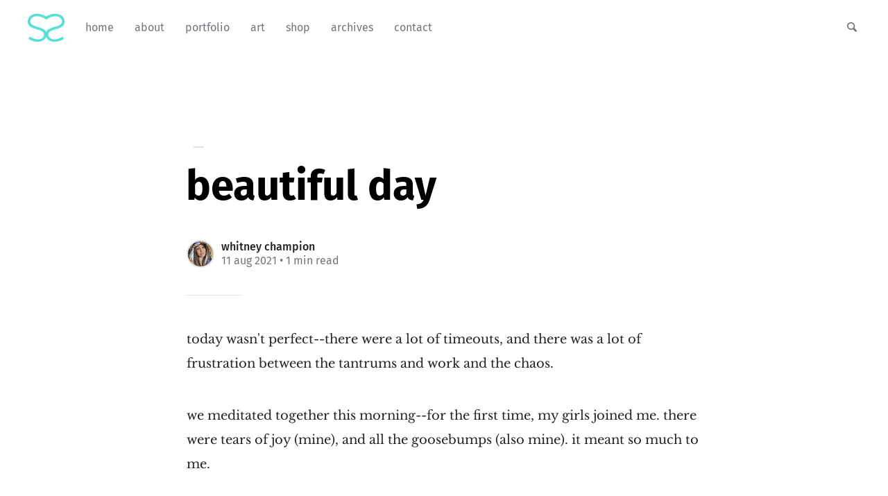

--- FILE ---
content_type: text/html; charset=utf-8
request_url: https://short-stack.net/beautiful-day/
body_size: 5527
content:
<!DOCTYPE html>
<html lang="en">
<head>

	<meta charset="utf-8" />
	<meta http-equiv="X-UA-Compatible" content="IE=edge,chrome=1" />

	<title>Beautiful Day</title>
	<meta name="HandheldFriendly" content="True" />
	<meta name="viewport" content="width=device-width, initial-scale=1.0" />

	<link rel="stylesheet" type="text/css" href="/assets/css/style.css?v=e2dd8ab169" />
	<link rel="icon" type="image/x-icon" href="https://cdn.some.pics/shortstack/6645141e424b5.png">
	<script>
			var siteUrl = 'https://short-stack.net';
	</script>

	<script>
			var localTheme = localStorage.getItem('attila_theme');
			switch (localTheme) {
					case 'dark':
							document.documentElement.classList.add('theme-dark');
							break;
					case 'light':
							document.documentElement.classList.add('theme-light');
							break;
					default:
							break;
			}
	</script>


		<script>localStorage.setItem('attila_theme', 'light');</script>
		<style>.js-theme {display:none!important;}</style>


	<link rel="icon" href="https://short-stack.net/content/images/size/w256h256/2023/10/Asset-4.png" type="image/png">
    <link rel="canonical" href="https://short-stack.net/beautiful-day/">
    <meta name="referrer" content="no-referrer-when-downgrade">
    
    <meta property="og:site_name" content="shortstack">
    <meta property="og:type" content="article">
    <meta property="og:title" content="Beautiful Day">
    <meta property="og:description" content="today wasn&#x27;t perfect--there were a lot of timeouts, and there was a lot of frustration between the tantrums and work and the chaos.


we meditated together this morning--for the first time, my girls joined me. there were tears of joy (mine), and all the goosebumps (also mine). it meant so">
    <meta property="og:url" content="https://short-stack.net/beautiful-day/">
    <meta property="article:published_time" content="2021-08-12T02:53:43.000Z">
    <meta property="article:modified_time" content="2021-08-12T02:53:43.000Z">
    
    <meta name="twitter:card" content="summary">
    <meta name="twitter:title" content="Beautiful Day">
    <meta name="twitter:description" content="today wasn&#x27;t perfect--there were a lot of timeouts, and there was a lot of frustration between the tantrums and work and the chaos.


we meditated together this morning--for the first time, my girls joined me. there were tears of joy (mine), and all the goosebumps (also mine). it meant so">
    <meta name="twitter:url" content="https://short-stack.net/beautiful-day/">
    <meta name="twitter:label1" content="Written by">
    <meta name="twitter:data1" content="Whitney Champion">
    <meta name="twitter:label2" content="Filed under">
    <meta name="twitter:data2" content="">
    
    <script type="application/ld+json">
{
    "@context": "https://schema.org",
    "@type": "Article",
    "publisher": {
        "@type": "Organization",
        "name": "shortstack",
        "url": "https://short-stack.net/",
        "logo": {
            "@type": "ImageObject",
            "url": "https://short-stack.net/content/images/2023/10/logo_blue-1.png"
        }
    },
    "author": {
        "@type": "Person",
        "name": "Whitney Champion",
        "image": {
            "@type": "ImageObject",
            "url": "https://short-stack.net/content/images/2025/03/20221215_132449.jpg",
            "width": 2000,
            "height": 2667
        },
        "url": "https://short-stack.net/author/whitney/",
        "sameAs": []
    },
    "headline": "Beautiful Day",
    "url": "https://short-stack.net/beautiful-day/",
    "datePublished": "2021-08-12T02:53:43.000Z",
    "dateModified": "2021-08-12T02:53:43.000Z",
    "description": "today wasn&#x27;t perfect--there were a lot of timeouts, and there was a lot of frustration between the tantrums and work and the chaos.\n\n\nwe meditated together this morning--for the first time, my girls joined me. there were tears of joy (mine), and all the goosebumps (also mine). it meant so much to me.\n\n\nwe ate a colorful, healthy breakfast.\n\n\nwe went on bike rides and played outside and drew all the rainbows.\n\n\nwe went to an amazing vegan lunch spot and we all tried something new.\n\n\nwe learned ab",
    "mainEntityOfPage": "https://short-stack.net/beautiful-day/"
}
    </script>

    <meta name="generator" content="Ghost 5.70">
    <link rel="alternate" type="application/rss+xml" title="shortstack" href="https://short-stack.net/rss/">
    <script defer src="https://cdn.jsdelivr.net/ghost/portal@~2.36/umd/portal.min.js" data-i18n="false" data-ghost="https://short-stack.net/" data-key="5d94babadb21c8b6fbb4309605" data-api="https://short-stack.net/ghost/api/content/" crossorigin="anonymous"></script><style id="gh-members-styles">.gh-post-upgrade-cta-content,
.gh-post-upgrade-cta {
    display: flex;
    flex-direction: column;
    align-items: center;
    font-family: -apple-system, BlinkMacSystemFont, 'Segoe UI', Roboto, Oxygen, Ubuntu, Cantarell, 'Open Sans', 'Helvetica Neue', sans-serif;
    text-align: center;
    width: 100%;
    color: #ffffff;
    font-size: 16px;
}

.gh-post-upgrade-cta-content {
    border-radius: 8px;
    padding: 40px 4vw;
}

.gh-post-upgrade-cta h2 {
    color: #ffffff;
    font-size: 28px;
    letter-spacing: -0.2px;
    margin: 0;
    padding: 0;
}

.gh-post-upgrade-cta p {
    margin: 20px 0 0;
    padding: 0;
}

.gh-post-upgrade-cta small {
    font-size: 16px;
    letter-spacing: -0.2px;
}

.gh-post-upgrade-cta a {
    color: #ffffff;
    cursor: pointer;
    font-weight: 500;
    box-shadow: none;
    text-decoration: underline;
}

.gh-post-upgrade-cta a:hover {
    color: #ffffff;
    opacity: 0.8;
    box-shadow: none;
    text-decoration: underline;
}

.gh-post-upgrade-cta a.gh-btn {
    display: block;
    background: #ffffff;
    text-decoration: none;
    margin: 28px 0 0;
    padding: 8px 18px;
    border-radius: 4px;
    font-size: 16px;
    font-weight: 600;
}

.gh-post-upgrade-cta a.gh-btn:hover {
    opacity: 0.92;
}</style><script async src="https://js.stripe.com/v3/"></script>
    <script defer src="https://cdn.jsdelivr.net/ghost/sodo-search@~1.1/umd/sodo-search.min.js" data-key="5d94babadb21c8b6fbb4309605" data-styles="https://cdn.jsdelivr.net/ghost/sodo-search@~1.1/umd/main.css" data-sodo-search="https://short-stack.net/" crossorigin="anonymous"></script>
    
    <link href="https://short-stack.net/webmentions/receive/" rel="webmention">
    <script defer src="/public/cards.min.js?v=e2dd8ab169"></script>
    <link rel="stylesheet" type="text/css" href="/public/cards.min.css?v=e2dd8ab169">
    <script defer src="/public/comment-counts.min.js?v=e2dd8ab169" data-ghost-comments-counts-api="https://short-stack.net/members/api/comments/counts/"></script>
    <script defer src="/public/member-attribution.min.js?v=e2dd8ab169"></script>
    <!-- Global site tag (gtag.js) - Google Analytics -->
<script async src="https://www.googletagmanager.com/gtag/js?id=UA-3761699-1"></script>
<script>
  window.dataLayer = window.dataLayer || [];
  function gtag(){dataLayer.push(arguments);}
  gtag('js', new Date());

  gtag('config', 'UA-3761699-1');
</script>

<script>var disqus = 'shortstackdotnet';</script>

<script defer src="https://use.fontawesome.com/releases/v5.0.9/js/all.js" integrity="sha384-8iPTk2s/jMVj81dnzb/iFR2sdA7u06vHJyyLlAd4snFpCl/SnyUjRrbdJsw1pGIl" crossorigin="anonymous"></script>



<style>:root {--ghost-accent-color: #FF1A75;}</style>
</head>

<body class="post-template tag-hash-import-2023-10-23-00-06">

	<div class="nav-header">
		<nav class="nav-wrapper" aria-label="Main">
				<span class="logo">
					<a href="https://short-stack.net" title="Home"><img src="https://short-stack.net/content/images/2023/10/logo_blue-1.png" alt="Logo" /></a>
				</span>
				<ul>
		<li class="nav-home"><a href="https://short-stack.net"><span>Home</span></a></li>
		<li class="nav-about"><a href="https://short-stack.net/girl/"><span>About</span></a></li>
		<li class="nav-portfolio"><a href="https://whitneychampion.com/portfolio"><span>Portfolio</span></a></li>
		<li class="nav-art"><a href="https://angry.unicorns.lol"><span>Art</span></a></li>
		<li class="nav-shop"><a href="https://etsy.com/shop/artbyshortstack"><span>Shop</span></a></li>
		<li class="nav-archives"><a href="https://short-stack.net/archives/"><span>Archives</span></a></li>
		<li class="nav-contact"><a href="https://short-stack.net/contact/"><span>Contact</span></a></li>
</ul>

				<ul class="nav-meta">
  <li class="nav-search">
    <a title="Search" data-ghost-search>
      <i class="icon icon-search" aria-hidden="true"></i>
      <span>Search</span>
    </a>
  </li>
</ul>
		</nav>

		<div class="nav-wrapper-control">
			<div class="inner">
				<a class="nav-menu" role="button" style="text-transform:lowercase"><i class="icon icon-menu" aria-hidden="true"></i>Menu</a>
				<a class="nav-search" title="Search" role="button" data-ghost-search><i class="icon icon-search" aria-hidden="true"></i></a>
			</div>
		</div>
	</div>
	<div class="nav-close" role="button" aria-label="Close"></div>

	<section class="page-wrapper">

		

<div class="progress-container">
	<span class="progress-bar"></span>
</div>

<header class="post-header ">
	<div class="inner">
		<span class="post-info">
			<span class="post-count"></span>
		</span>
		<h1 class="post-title">Beautiful Day</h1>
		<div class="post-meta">
			<div class="post-meta-avatars">
					<figure class="post-meta-avatar avatar">
						<a href="/author/whitney/" class="author-avatar">
								<img class="author-profile-image" src="/content/images/2025/03/20221215_132449.jpg" alt="Whitney Champion" />
						</a>
					</figure>
			</div>
			<h4 class="post-meta-author"><a href="/author/whitney/">Whitney Champion</a></h4>
			<time datetime="11-08-2021">11 Aug 2021</time> &bull; 1 min read
		</div>
	</div>
</header>

<main class="content" role="main">
	<article class="post tag-hash-import-2023-10-23-00-06 no-image">
		<div class="inner">

			<section class="post-content">
				<!--kg-card-begin: markdown--><p>today wasn't perfect--there were a lot of timeouts, and there was a lot of frustration between the tantrums and work and the chaos.</p>
<p>we meditated together this morning--for the first time, my girls joined me. there were tears of joy (mine), and all the goosebumps (also mine). it meant so much to me.</p>
<p>we ate a colorful, healthy breakfast.</p>
<p>we went on bike rides and played outside and drew all the rainbows.</p>
<p>we went to an amazing vegan lunch spot and we all tried something new.</p>
<p>we learned about new plants and bought some for our home (even knocked a few over in the store 🥴).</p>
<p>we cut dragon fruit into stars and gobbled it all up.</p>
<p>we did a 5k in the rain together, and devoured honeysuckles.</p>
<p>i cooked our dinner while they colored and watched movies (and fought, etc), and we had bubble baths afterwards.</p>
<p>we watched movies and cuddled in bed, and tickle fights before sleep.</p>
<p>big sister and i carried on our tradition and watched baking videos in her top bunk after the twins went to bed.</p>
<p>i'm sitting on my couch with thor, and just sat with rapeh again.</p>
<p>earlier at dinner, zoey said, &quot;i love our house, it's full of rainbows&quot;. and it made me so happy. it's a rental, it's nothing i would've picked under different circumstances, it's nothing special on the outside, and has its fair share of issues. <em>but</em> i wanted the inside to become our haven, and i feel like i have absolutely done that over the last year.</p>
<p>i have a really hard time accepting the difficulty of 3 crazy kids and myself and not equating the hard spots (or days) with failing at being mom, and i'm working on it (daily, hourly, and especially during meditations).</p>
<p>before they went to sleep, zoey grabbed my arm again and wrapped me around her and said, &quot;you're a good mommy, i love you&quot;.</p>
<p>today was hard, but it was <em>absolutely beautiful</em>.</p>
<p>i am so thankful for these girls and what they teach me. every. single. day.</p>
<p>i am so thankful for everything and everyone that has guided me down this path.</p>
<p>showing up for me today, again, and always, so i can be better for me, and everyone i love, today, again, and always.</p>
<p>🤍🌿🙏💫</p>
<!--kg-card-end: markdown-->
			</section>

			<section class="post-footer">

				<div class="post-share">
					<span class="post-info-label">Share</span>
					<a title="Twitter" aria-label="Twitter" class="twitter" href="https://twitter.com/share?text=Beautiful Day&url=https://short-stack.net/beautiful-day/" onclick="window.open(this.href, 'twitter-share', 'width=550,height=235');return false;">
						<i class="icon icon-twitter" aria-hidden="true"></i>
					</a>
					<a title="Facebook" aria-label="Facebook" class="facebook" href="https://www.facebook.com/sharer/sharer.php?u=https://short-stack.net/beautiful-day/" onclick="window.open(this.href, 'facebook-share','width=580,height=296');return false;">
						<i class="icon icon-facebook" aria-hidden="true"></i>
					</a>
					<a title="LinkedIn" aria-label="LinkedIn" class="linkedin" href="https://www.linkedin.com/shareArticle?mini=true&amp;url=https://short-stack.net/beautiful-day//&amp;title=Beautiful Day" onclick="window.open(this.href, 'linkedin-share', 'width=930,height=720');return false;">
						<i class="icon icon-linkedin" aria-hidden="true"></i>
					</a>
					<a title="Email" aria-label="Email" class="email" href="mailto:?subject=Beautiful Day&amp;body=https://short-stack.net/beautiful-day/">
						<i class="icon icon-mail" aria-hidden="true"></i>
					</a>
				</div>


			</section>


			<section class="post-comments">
				
        <script defer src="https://cdn.jsdelivr.net/ghost/comments-ui@~0.13/umd/comments-ui.min.js" data-ghost-comments="https://short-stack.net/" data-api="https://short-stack.net/ghost/api/content/" data-admin="https://short-stack.net/ghost/" data-key="5d94babadb21c8b6fbb4309605" data-title="null" data-count="true" data-post-id="6535b8fc265fd47a0366303b" data-color-scheme="auto" data-avatar-saturation="60" data-accent-color="#FF1A75" data-comments-enabled="all" data-publication="shortstack" crossorigin="anonymous"></script>
    
			</section>


			<aside class="post-nav">

					<a class="post-nav-next" href="/a-new-day/">
						<section class="post-nav-teaser">
							<i class="icon icon-arrow-left" aria-label="Next post"></i>
							<h2 class="post-nav-title">A New Day</h2>
							<p class="post-nav-excerpt">today was another day of chaos, and here i am at the&hellip;</p>
							<p class="post-nav-meta"><time datetime="13-08-2021">13 Aug 2021</time></p>
						</section>
					</a>

					<a class="post-nav-prev" href="/no-lifeguard-on-duty/">
						<section class="post-nav-teaser">
							<i class="icon icon-arrow-right" aria-label="Previous post"></i>
							<h2 class="post-nav-title">No Lifeguard on Duty</h2>
							<p class="post-nav-excerpt">it's not often that i come to las vegas and meditate. i&hellip;</p>
							<p class="post-nav-meta"><time datetime="07-08-2021">07 Aug 2021</time></p>
						</section>
					</a>
				<div class="clear"></div>
			</aside>

		</div>
	</article>
</main>




		<div class="nav-footer">
			<nav class="nav-wrapper" aria-label="Footer">
				<span class="nav-copy">shortstack &copy; 2026  <a class="nav-rss" title="RSS" href="https://short-stack.net/rss/" target="_blank"><i class="icon icon-rss" aria-hidden="true"></i></a></span>
			</nav>
		</div>

	</section>

	<script type="text/javascript" src="/assets/js/script.js?v=e2dd8ab169"></script>

	<script>
  $(document).ready(function () {
		var viewport = $(window);
		var post = $('.post-content');
		// Responsive videos with fitVids
    post.fitVids();
		// Format code blocks and add line numbers
		function codestyling() {
	    $('pre code').each(function(i, e) {
				// Code highlight
	      hljs.highlightElement(e);
	      // No lines for plain text blocks
	      if (!$(this).hasClass('language-text')) {
	        var code = $(this);
					// Calculate amount of lines
	        var lines = code.html().split(/\n(?!$)/g).length;
	        var numbers = [];
	        if (lines > 1) {
	          lines++;
	        }
	        for (i = 1; i < lines; i++) {
	          numbers += '<span class="line" aria-hidden="true">' + i + '</span>';
	        }
	        code.parent().append('<div class="lines">' + numbers + '</div>');
	      }
	    });
	  }
	  codestyling();
		// Reading progress bar on window top
	  function readingProgress() {
			var postBottom = post.offset().top + post.height();
			var viewportHeight = viewport.height();
      var progress = 100 - (((postBottom - (viewport.scrollTop() + viewportHeight) + viewportHeight / 3) / (postBottom - viewportHeight + viewportHeight / 3)) * 100);
      $('.progress-bar').css('width', progress + '%');
      (progress > 100) ? $('.progress-container').addClass('complete'): $('.progress-container').removeClass('complete');
	  }
	  readingProgress();
		// Trigger reading progress
	  viewport.on({
	    'scroll': function() {
	      readingProgress();
	    },
	    'resize': function() {
	      readingProgress();
	    },
	    'orientationchange': function() {
	      readingProgress();
	    }
	  });

  });
</script>


	

</body>
</html>
